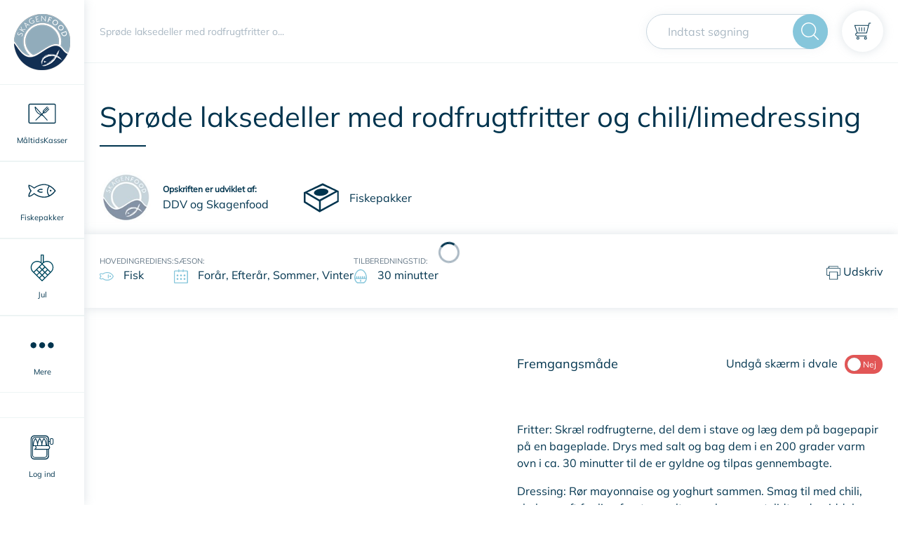

--- FILE ---
content_type: application/javascript; charset=UTF-8
request_url: https://skagenfood.dk/_nuxt/6a0d847.js
body_size: 1935
content:
!function(e){function r(data){for(var r,f,c=data[0],o=data[1],l=data[2],i=0,h=[];i<c.length;i++)f=c[i],Object.prototype.hasOwnProperty.call(n,f)&&n[f]&&h.push(n[f][0]),n[f]=0;for(r in o)Object.prototype.hasOwnProperty.call(o,r)&&(e[r]=o[r]);for(v&&v(data);h.length;)h.shift()();return d.push.apply(d,l||[]),t()}function t(){for(var e,i=0;i<d.length;i++){for(var r=d[i],t=!0,f=1;f<r.length;f++){var o=r[f];0!==n[o]&&(t=!1)}t&&(d.splice(i--,1),e=c(c.s=r[0]))}return e}var f={},n={28:0},d=[];function c(r){if(f[r])return f[r].exports;var t=f[r]={i:r,l:!1,exports:{}};return e[r].call(t.exports,t,t.exports,c),t.l=!0,t.exports}c.e=function(e){var r=[],t=n[e];if(0!==t)if(t)r.push(t[2]);else{var f=new Promise((function(r,f){t=n[e]=[r,f]}));r.push(t[2]=f);var d,script=document.createElement("script");script.charset="utf-8",script.timeout=120,c.nc&&script.setAttribute("nonce",c.nc),script.src=function(e){return c.p+""+{0:"2f33c36",1:"30394ea",2:"7145342",3:"d061be4",4:"432862b",5:"e747c6f",6:"5df64bd",7:"2e15ccc",8:"48ddb9b",9:"7a26b9f",10:"8e262f4",11:"8c2657c",12:"83f28dd",13:"d2462fd",14:"7a40ee0",15:"2b59ff5",16:"2f091e5",17:"ddb1f15",18:"9b53230",19:"cf9ddd5",20:"7420723",21:"c90e2f7",22:"c6515dd",23:"5ceb699",24:"470e70b",27:"af4c585",30:"127752e",31:"612835d",32:"fb5a268",33:"050727e",34:"0292ad3",35:"07d3be2",36:"2367ed4",37:"3faece0",38:"285909d",39:"beab7d8",40:"686e3fb",41:"6254b4a",42:"bad828d",43:"220e749",44:"963803d",45:"877d8cf",46:"34073e7",47:"3fb7e8c",48:"52dee46",49:"bf77463",50:"f37e347",51:"96aa237",52:"3d7a5a7",53:"6ce93f8",54:"5e9054f",55:"a9e915c",56:"a8bdeaa",57:"6795496",58:"a8ed3e9",59:"163d126",60:"7a849cc",61:"d201d79",62:"77b1cd0",63:"ee42f22",64:"78be230",65:"b2a1efa",66:"3f217d3",67:"703c5e6",68:"cdd36e6",69:"b3e5734",70:"2ab5193",71:"d8bd061",72:"c6cdd75",73:"d5f9083",74:"e14bf96",75:"66f6305",76:"1d82233",77:"7a9d57b",78:"f54a355",79:"99f2edc",80:"2ff89c6",81:"9724f2e",82:"6e0a188",83:"f17417e",84:"a978bef",85:"bb5e2c8",86:"c5db614",87:"497d0c4",88:"9a407a4",89:"5cfdfc0",90:"1563d00",91:"b8ff5a7",92:"e8d85cd",93:"cf1604f",94:"6b8fa4d",95:"642165d",96:"ceb8188",97:"16d3eaa",98:"c78beb8",99:"aa94c35",100:"638287b",101:"44cb0b4",102:"4827847",103:"ea500f1",104:"1c328a7",105:"0c17d12",106:"3b581b8",107:"f7b6982",108:"a33d74f",109:"da24ccb",110:"144622b",111:"973b62e",112:"0efa907",113:"687a2ba",114:"5888a0f",115:"532d54f",116:"932c892",117:"db014be",118:"cf8727f",119:"2469fd9",120:"8dc2369",121:"5c0a793",122:"ab6449e",123:"995b5e0",124:"5b64aa9",125:"021a13f",126:"0adb900",127:"6d6b835",128:"5376f38",129:"7fc8d55",130:"36f33aa",131:"214e504",132:"9ad85ca",133:"94a8042",134:"27f8300",135:"fe862a6",136:"96ee9bc",137:"d38468c",138:"e22ed4f",139:"dff85e9",140:"ee846b7",141:"2261b53",142:"172fb62",143:"5db2d85",144:"8b08493"}[e]+".js"}(e);var o=new Error;d=function(r){script.onerror=script.onload=null,clearTimeout(l);var t=n[e];if(0!==t){if(t){var f=r&&("load"===r.type?"missing":r.type),d=r&&r.target&&r.target.src;o.message="Loading chunk "+e+" failed.\n("+f+": "+d+")",o.name="ChunkLoadError",o.type=f,o.request=d,t[1](o)}n[e]=void 0}};var l=setTimeout((function(){d({type:"timeout",target:script})}),12e4);script.onerror=script.onload=d,document.head.appendChild(script)}return Promise.all(r)},c.m=e,c.c=f,c.d=function(e,r,t){c.o(e,r)||Object.defineProperty(e,r,{enumerable:!0,get:t})},c.r=function(e){"undefined"!=typeof Symbol&&Symbol.toStringTag&&Object.defineProperty(e,Symbol.toStringTag,{value:"Module"}),Object.defineProperty(e,"__esModule",{value:!0})},c.t=function(e,r){if(1&r&&(e=c(e)),8&r)return e;if(4&r&&"object"==typeof e&&e&&e.__esModule)return e;var t=Object.create(null);if(c.r(t),Object.defineProperty(t,"default",{enumerable:!0,value:e}),2&r&&"string"!=typeof e)for(var f in e)c.d(t,f,function(r){return e[r]}.bind(null,f));return t},c.n=function(e){var r=e&&e.__esModule?function(){return e.default}:function(){return e};return c.d(r,"a",r),r},c.o=function(object,e){return Object.prototype.hasOwnProperty.call(object,e)},c.p="/_nuxt/",c.oe=function(e){throw console.error(e),e};var o=window.webpackJsonp=window.webpackJsonp||[],l=o.push.bind(o);o.push=r,o=o.slice();for(var i=0;i<o.length;i++)r(o[i]);var v=l;t()}([]);